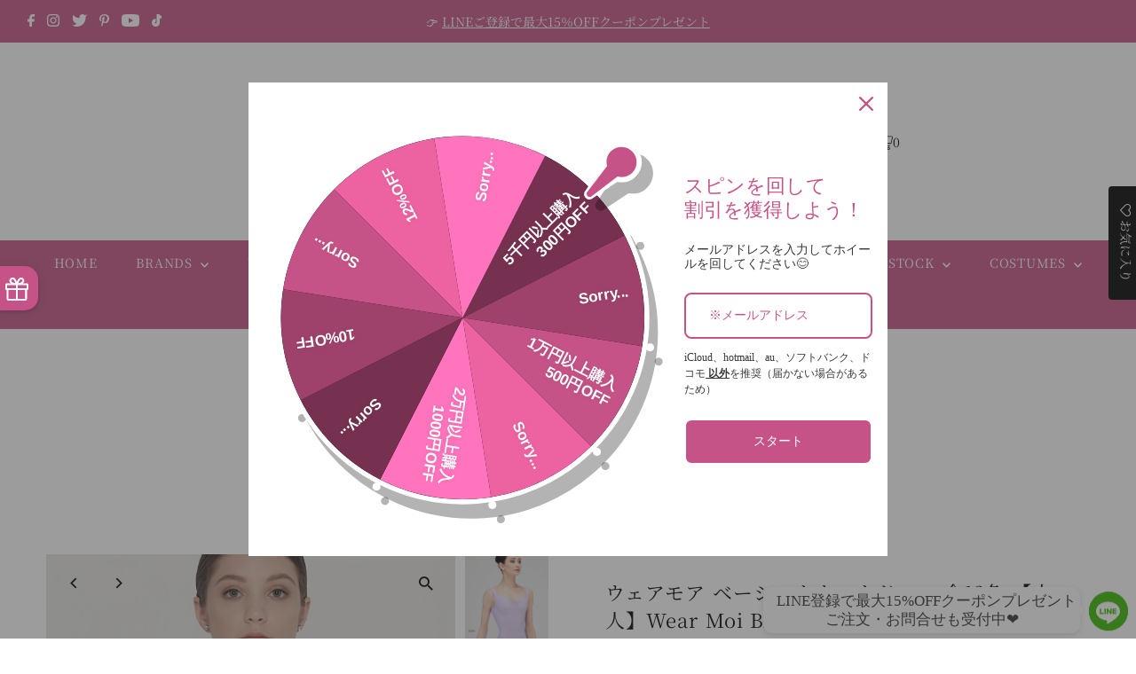

--- FILE ---
content_type: text/css
request_url: https://applauseballet.com/cdn/shop/t/35/assets/boost-sd-custom.css?v=1769263946780
body_size: -598
content:
.boost-sd__header-description img{width:auto}
/*# sourceMappingURL=/cdn/shop/t/35/assets/boost-sd-custom.css.map?v=1769263946780 */


--- FILE ---
content_type: text/javascript
request_url: https://applauseballet.com/cdn/shop/t/35/assets/boost-sd-custom.js?v=1769263946780
body_size: -61
content:
if(window.boostSDAppConfig){boostSDAppConfig.themeSettings.cart.cartStyle="none";let excludedCols=["luckyleo-dancewear-1","class-in-1","luckyleo-dancewear","gaynor-minden","gaynor-minden-pointeshoes","luckyleo-custom-leotard","class-in-custom","wear-moi-logo"],currentColHandle=boostSDAppConfig.generalSettings.collection_handle;excludedCols.includes(currentColHandle)&&(boostSDAppConfig.themeSettings.productItems.productImg.grid.bottom.elements.left=[])}window.__BoostCustomization__=(window.__BoostCustomization__??[]).concat([componentRegistry=>{componentRegistry.useModulePlugin("CartAPI",{name:"Custom onSucces add to cart",apply(builder){builder.on("methodFulfilled","addToCart",async payload=>(document.querySelector('a[href="/cart"] button').click(),payload))}})}]);
//# sourceMappingURL=/cdn/shop/t/35/assets/boost-sd-custom.js.map?v=1769263946780


--- FILE ---
content_type: text/javascript; charset=utf-8
request_url: https://applauseballet.com/products/balkala.js
body_size: 3536
content:
{"id":5596250144919,"title":"ウェアモア ベーシックタンクドレス 全12色 【大人】Wear Moi  BALKALA","handle":"balkala","description":"\u003cspan\u003eマイクロファイバーベーシックタンクドレス。フロントピンチ。U-カットバック。4ウェイストレッチチュールスカート付き。フルフロントライニング。デザインはフランスにて。30度以下の冷水洗濯推奨。\u003c\/span\u003e\u003cbr\u003e\u003cspan\u003e素材：マイクロファイバー, ストレッチチュール\u003c\/span\u003e\u003cbr\u003e\u003cbr\u003e\u003cspan\u003e関連商品→ \u003c\/span\u003e\u003cspan style=\"color: #c65387;\"\u003e\u003ca href=\"https:\/\/applauseballet.us\/collections\/wearmoi.html\" style=\"color: #c65387;\"\u003e\u003cspan color=\"#f2d0d0\"\u003e他のウェアモア商品\u003c\/span\u003e\u003c\/a\u003e\u003c\/span\u003e\u003cbr\u003e\u003cbr\u003e\u003cspan\u003eMicrofiber basic tank dress with front pinch. Full front lining, U-cut back and attached four-way stretch tulle skirt.\u003c\/span\u003e\u003cbr\u003e\u003cspan\u003eDesigned In France\u003c\/span\u003e\u003cbr\u003e\u003cspan\u003eMicrofiber - Stretch Tulle\u003c\/span\u003e\u003cbr\u003e\u003cspan\u003eMachine wash 30 degrees, do not bleach, low ironing, do not dry clean, do not tumble dry\u003c\/span\u003e","published_at":"2025-07-30T11:54:10-07:00","created_at":"2020-09-01T19:24:34-07:00","vendor":"Wear Moi（ウェアモア）","type":"レオタードドレス","tags":["Ballet","Wear Moi","WM-BASICS","WM-Standard","WM-UNIFORM","WMODDL2021","ウェアモア","バレエ","レオタードドレス","大人レオタードドレス"],"price":858000,"price_min":858000,"price_max":858000,"available":true,"price_varies":false,"compare_at_price":null,"compare_at_price_min":0,"compare_at_price_max":0,"compare_at_price_varies":false,"variants":[{"id":35929694994583,"title":"BALKALA \/ XS \/ White","option1":"BALKALA","option2":"XS","option3":"White","sku":null,"requires_shipping":true,"taxable":true,"featured_image":{"id":37336919539942,"product_id":5596250144919,"position":19,"created_at":"2022-04-05T21:56:47-07:00","updated_at":"2025-04-16T21:16:53-07:00","alt":null,"width":1336,"height":2000,"src":"https:\/\/cdn.shopify.com\/s\/files\/1\/0452\/8816\/1431\/products\/balkala_white_ladies_front.jpg?v=1744863413","variant_ids":[35929694994583,35929695355031,35929695912087,35929696469143]},"available":true,"name":"ウェアモア ベーシックタンクドレス 全12色 【大人】Wear Moi  BALKALA - BALKALA \/ XS \/ White","public_title":"BALKALA \/ XS \/ White","options":["BALKALA","XS","White"],"price":858000,"weight":0,"compare_at_price":null,"inventory_management":null,"barcode":"3662582133148","featured_media":{"alt":null,"id":29898807279846,"position":19,"preview_image":{"aspect_ratio":0.668,"height":2000,"width":1336,"src":"https:\/\/cdn.shopify.com\/s\/files\/1\/0452\/8816\/1431\/products\/balkala_white_ladies_front.jpg?v=1744863413"}},"requires_selling_plan":false,"selling_plan_allocations":[]},{"id":35929695289495,"title":"BALKALA \/ XS \/ Peach","option1":"BALKALA","option2":"XS","option3":"Peach","sku":null,"requires_shipping":true,"taxable":true,"featured_image":{"id":37296813375718,"product_id":5596250144919,"position":3,"created_at":"2022-04-03T22:17:07-07:00","updated_at":"2025-04-16T21:16:53-07:00","alt":null,"width":1336,"height":2000,"src":"https:\/\/cdn.shopify.com\/s\/files\/1\/0452\/8816\/1431\/products\/balkala_peach_ladies_front.jpg?v=1744863413","variant_ids":[35929695289495,35929695748247,35929696370839,35929696764055]},"available":true,"name":"ウェアモア ベーシックタンクドレス 全12色 【大人】Wear Moi  BALKALA - BALKALA \/ XS \/ Peach","public_title":"BALKALA \/ XS \/ Peach","options":["BALKALA","XS","Peach"],"price":858000,"weight":0,"compare_at_price":null,"inventory_management":null,"barcode":"3662582133780","featured_media":{"alt":null,"id":29858480128230,"position":3,"preview_image":{"aspect_ratio":0.668,"height":2000,"width":1336,"src":"https:\/\/cdn.shopify.com\/s\/files\/1\/0452\/8816\/1431\/products\/balkala_peach_ladies_front.jpg?v=1744863413"}},"requires_selling_plan":false,"selling_plan_allocations":[]},{"id":35929695256727,"title":"BALKALA \/ XS \/ Pink","option1":"BALKALA","option2":"XS","option3":"Pink","sku":null,"requires_shipping":true,"taxable":true,"featured_image":{"id":37296813179110,"product_id":5596250144919,"position":5,"created_at":"2022-04-03T22:17:07-07:00","updated_at":"2025-04-16T21:16:53-07:00","alt":null,"width":1336,"height":2000,"src":"https:\/\/cdn.shopify.com\/s\/files\/1\/0452\/8816\/1431\/products\/balkala_pink_ladies_front.jpg?v=1744863413","variant_ids":[35929695256727,35929695649943,35929696305303,35929696731287]},"available":true,"name":"ウェアモア ベーシックタンクドレス 全12色 【大人】Wear Moi  BALKALA - BALKALA \/ XS \/ Pink","public_title":"BALKALA \/ XS \/ Pink","options":["BALKALA","XS","Pink"],"price":858000,"weight":0,"compare_at_price":null,"inventory_management":null,"barcode":"3662582133223","featured_media":{"alt":null,"id":29858480259302,"position":5,"preview_image":{"aspect_ratio":0.668,"height":2000,"width":1336,"src":"https:\/\/cdn.shopify.com\/s\/files\/1\/0452\/8816\/1431\/products\/balkala_pink_ladies_front.jpg?v=1744863413"}},"requires_selling_plan":false,"selling_plan_allocations":[]},{"id":35929695158423,"title":"BALKALA \/ XS \/ Mint","option1":"BALKALA","option2":"XS","option3":"Mint","sku":null,"requires_shipping":true,"taxable":true,"featured_image":{"id":37296811114726,"product_id":5596250144919,"position":7,"created_at":"2022-04-03T22:16:47-07:00","updated_at":"2025-04-16T21:16:53-07:00","alt":null,"width":1336,"height":2000,"src":"https:\/\/cdn.shopify.com\/s\/files\/1\/0452\/8816\/1431\/products\/balkala_mint_ladies_front.jpg?v=1744863413","variant_ids":[35929695158423,35929695518871,35929696141463,35929696632983]},"available":true,"name":"ウェアモア ベーシックタンクドレス 全12色 【大人】Wear Moi  BALKALA - BALKALA \/ XS \/ Mint","public_title":"BALKALA \/ XS \/ Mint","options":["BALKALA","XS","Mint"],"price":858000,"weight":0,"compare_at_price":null,"inventory_management":null,"barcode":"3662582133469","featured_media":{"alt":null,"id":29858478162150,"position":7,"preview_image":{"aspect_ratio":0.668,"height":2000,"width":1336,"src":"https:\/\/cdn.shopify.com\/s\/files\/1\/0452\/8816\/1431\/products\/balkala_mint_ladies_front.jpg?v=1744863413"}},"requires_selling_plan":false,"selling_plan_allocations":[]},{"id":35929695191191,"title":"BALKALA \/ XS \/ Pacific","option1":"BALKALA","option2":"XS","option3":"Pacific","sku":null,"requires_shipping":true,"taxable":true,"featured_image":{"id":37296813474022,"product_id":5596250144919,"position":9,"created_at":"2022-04-03T22:17:07-07:00","updated_at":"2025-04-16T21:16:53-07:00","alt":null,"width":1336,"height":2000,"src":"https:\/\/cdn.shopify.com\/s\/files\/1\/0452\/8816\/1431\/products\/balkala_pacific_ladies_front.jpg?v=1744863413","variant_ids":[35929695191191,35929695551639,35929696174231,35929696665751]},"available":true,"name":"ウェアモア ベーシックタンクドレス 全12色 【大人】Wear Moi  BALKALA - BALKALA \/ XS \/ Pacific","public_title":"BALKALA \/ XS \/ Pacific","options":["BALKALA","XS","Pacific"],"price":858000,"weight":0,"compare_at_price":null,"inventory_management":null,"barcode":"3662582133384","featured_media":{"alt":null,"id":29858479997158,"position":9,"preview_image":{"aspect_ratio":0.668,"height":2000,"width":1336,"src":"https:\/\/cdn.shopify.com\/s\/files\/1\/0452\/8816\/1431\/products\/balkala_pacific_ladies_front.jpg?v=1744863413"}},"requires_selling_plan":false,"selling_plan_allocations":[]},{"id":35929695223959,"title":"BALKALA \/ XS \/ Lilac","option1":"BALKALA","option2":"XS","option3":"Lilac","sku":null,"requires_shipping":true,"taxable":true,"featured_image":{"id":18849449017495,"product_id":5596250144919,"position":1,"created_at":"2020-09-01T19:24:34-07:00","updated_at":"2025-04-16T21:16:53-07:00","alt":"ウェアモア バレカラ","width":1336,"height":2000,"src":"https:\/\/cdn.shopify.com\/s\/files\/1\/0452\/8816\/1431\/products\/balkala-11.jpg?v=1744863413","variant_ids":[35929695223959,35929695584407,35929696206999,35929696698519]},"available":true,"name":"ウェアモア ベーシックタンクドレス 全12色 【大人】Wear Moi  BALKALA - BALKALA \/ XS \/ Lilac","public_title":"BALKALA \/ XS \/ Lilac","options":["BALKALA","XS","Lilac"],"price":858000,"weight":0,"compare_at_price":null,"inventory_management":null,"barcode":"3662582133308","featured_media":{"alt":"ウェアモア バレカラ","id":11024298934423,"position":1,"preview_image":{"aspect_ratio":0.668,"height":2000,"width":1336,"src":"https:\/\/cdn.shopify.com\/s\/files\/1\/0452\/8816\/1431\/products\/balkala-11.jpg?v=1744863413"}},"requires_selling_plan":false,"selling_plan_allocations":[]},{"id":35929695322263,"title":"BALKALA \/ XS \/ Light Grey","option1":"BALKALA","option2":"XS","option3":"Light Grey","sku":null,"requires_shipping":true,"taxable":true,"featured_image":{"id":37296804266214,"product_id":5596250144919,"position":11,"created_at":"2022-04-03T22:15:23-07:00","updated_at":"2025-04-16T21:16:53-07:00","alt":null,"width":1336,"height":2000,"src":"https:\/\/cdn.shopify.com\/s\/files\/1\/0452\/8816\/1431\/products\/balkala_lightgrey_ladies_front.jpg?v=1744863413","variant_ids":[35929695322263,35929695846551,35929696436375,35929696796823]},"available":true,"name":"ウェアモア ベーシックタンクドレス 全12色 【大人】Wear Moi  BALKALA - BALKALA \/ XS \/ Light Grey","public_title":"BALKALA \/ XS \/ Light Grey","options":["BALKALA","XS","Light Grey"],"price":858000,"weight":0,"compare_at_price":null,"inventory_management":null,"barcode":"3662582133865","featured_media":{"alt":null,"id":29858471477478,"position":11,"preview_image":{"aspect_ratio":0.668,"height":2000,"width":1336,"src":"https:\/\/cdn.shopify.com\/s\/files\/1\/0452\/8816\/1431\/products\/balkala_lightgrey_ladies_front.jpg?v=1744863413"}},"requires_selling_plan":false,"selling_plan_allocations":[]},{"id":35929695125655,"title":"BALKALA \/ XS \/ Rose","option1":"BALKALA","option2":"XS","option3":"Rose","sku":null,"requires_shipping":true,"taxable":true,"featured_image":{"id":37296813211878,"product_id":5596250144919,"position":13,"created_at":"2022-04-03T22:17:07-07:00","updated_at":"2025-04-16T21:16:53-07:00","alt":null,"width":1336,"height":2000,"src":"https:\/\/cdn.shopify.com\/s\/files\/1\/0452\/8816\/1431\/products\/balkala_rose_ladies_front.jpg?v=1744863413","variant_ids":[35929695125655,35929695486103,35929696108695,35929696600215]},"available":true,"name":"ウェアモア ベーシックタンクドレス 全12色 【大人】Wear Moi  BALKALA - BALKALA \/ XS \/ Rose","public_title":"BALKALA \/ XS \/ Rose","options":["BALKALA","XS","Rose"],"price":858000,"weight":0,"compare_at_price":null,"inventory_management":null,"barcode":"3662582133629","featured_media":{"alt":null,"id":29858480423142,"position":13,"preview_image":{"aspect_ratio":0.668,"height":2000,"width":1336,"src":"https:\/\/cdn.shopify.com\/s\/files\/1\/0452\/8816\/1431\/products\/balkala_rose_ladies_front.jpg?v=1744863413"}},"requires_selling_plan":false,"selling_plan_allocations":[]},{"id":35929695092887,"title":"BALKALA \/ XS \/ Fuchsia","option1":"BALKALA","option2":"XS","option3":"Fuchsia","sku":null,"requires_shipping":true,"taxable":true,"featured_image":{"id":37296804298982,"product_id":5596250144919,"position":15,"created_at":"2022-04-03T22:15:23-07:00","updated_at":"2025-04-16T21:16:53-07:00","alt":null,"width":1336,"height":2000,"src":"https:\/\/cdn.shopify.com\/s\/files\/1\/0452\/8816\/1431\/products\/balkala_fushia_ladies_front.jpg?v=1744863413","variant_ids":[35929695092887,35929695453335,35929696075927,35929696567447]},"available":true,"name":"ウェアモア ベーシックタンクドレス 全12色 【大人】Wear Moi  BALKALA - BALKALA \/ XS \/ Fuchsia","public_title":"BALKALA \/ XS \/ Fuchsia","options":["BALKALA","XS","Fuchsia"],"price":858000,"weight":0,"compare_at_price":null,"inventory_management":null,"barcode":"3662582133704","featured_media":{"alt":null,"id":29858471346406,"position":15,"preview_image":{"aspect_ratio":0.668,"height":2000,"width":1336,"src":"https:\/\/cdn.shopify.com\/s\/files\/1\/0452\/8816\/1431\/products\/balkala_fushia_ladies_front.jpg?v=1744863413"}},"requires_selling_plan":false,"selling_plan_allocations":[]},{"id":35929695060119,"title":"BALKALA \/ XS \/ French Blue","option1":"BALKALA","option2":"XS","option3":"French Blue","sku":null,"requires_shipping":true,"taxable":true,"featured_image":{"id":37296804626662,"product_id":5596250144919,"position":17,"created_at":"2022-04-03T22:15:23-07:00","updated_at":"2025-04-16T21:16:53-07:00","alt":null,"width":1336,"height":2000,"src":"https:\/\/cdn.shopify.com\/s\/files\/1\/0452\/8816\/1431\/products\/balkala_frenchblue_ladies_front.jpg?v=1744863413","variant_ids":[35929695060119,35929695420567,35929696043159,35929696534679]},"available":true,"name":"ウェアモア ベーシックタンクドレス 全12色 【大人】Wear Moi  BALKALA - BALKALA \/ XS \/ French Blue","public_title":"BALKALA \/ XS \/ French Blue","options":["BALKALA","XS","French Blue"],"price":858000,"weight":0,"compare_at_price":null,"inventory_management":null,"barcode":"3662582133544","featured_media":{"alt":null,"id":29858471215334,"position":17,"preview_image":{"aspect_ratio":0.668,"height":2000,"width":1336,"src":"https:\/\/cdn.shopify.com\/s\/files\/1\/0452\/8816\/1431\/products\/balkala_frenchblue_ladies_front.jpg?v=1744863413"}},"requires_selling_plan":false,"selling_plan_allocations":[]},{"id":35929695027351,"title":"BALKALA \/ XS \/ Black","option1":"BALKALA","option2":"XS","option3":"Black","sku":null,"requires_shipping":true,"taxable":true,"featured_image":{"id":37296804757734,"product_id":5596250144919,"position":22,"created_at":"2022-04-03T22:15:23-07:00","updated_at":"2025-04-16T21:16:53-07:00","alt":null,"width":1336,"height":2000,"src":"https:\/\/cdn.shopify.com\/s\/files\/1\/0452\/8816\/1431\/products\/balkala_black_ladies_front.jpg?v=1744863413","variant_ids":[35929695027351,35929695387799,35929696010391,35929696501911]},"available":true,"name":"ウェアモア ベーシックタンクドレス 全12色 【大人】Wear Moi  BALKALA - BALKALA \/ XS \/ Black","public_title":"BALKALA \/ XS \/ Black","options":["BALKALA","XS","Black"],"price":858000,"weight":0,"compare_at_price":null,"inventory_management":null,"barcode":"3662582133063","featured_media":{"alt":null,"id":29858471084262,"position":22,"preview_image":{"aspect_ratio":0.668,"height":2000,"width":1336,"src":"https:\/\/cdn.shopify.com\/s\/files\/1\/0452\/8816\/1431\/products\/balkala_black_ladies_front.jpg?v=1744863413"}},"requires_selling_plan":false,"selling_plan_allocations":[]},{"id":44874255958246,"title":"BALKALA \/ XS \/ Azur Blue","option1":"BALKALA","option2":"XS","option3":"Azur Blue","sku":"","requires_shipping":true,"taxable":true,"featured_image":{"id":41147597947110,"product_id":5596250144919,"position":24,"created_at":"2024-05-07T13:40:46-07:00","updated_at":"2024-05-07T13:41:02-07:00","alt":null,"width":1336,"height":2000,"src":"https:\/\/cdn.shopify.com\/s\/files\/1\/0452\/8816\/1431\/files\/balkala_aba0050c-1ed4-4f9d-9e0c-656174826089.jpg?v=1715114462","variant_ids":[44874255958246,44874255991014,44874256023782,44874256056550]},"available":true,"name":"ウェアモア ベーシックタンクドレス 全12色 【大人】Wear Moi  BALKALA - BALKALA \/ XS \/ Azur Blue","public_title":"BALKALA \/ XS \/ Azur Blue","options":["BALKALA","XS","Azur Blue"],"price":858000,"weight":0,"compare_at_price":null,"inventory_management":null,"barcode":"","featured_media":{"alt":null,"id":33819911291110,"position":24,"preview_image":{"aspect_ratio":0.668,"height":2000,"width":1336,"src":"https:\/\/cdn.shopify.com\/s\/files\/1\/0452\/8816\/1431\/files\/balkala_aba0050c-1ed4-4f9d-9e0c-656174826089.jpg?v=1715114462"}},"requires_selling_plan":false,"selling_plan_allocations":[]},{"id":35929695355031,"title":"BALKALA \/ S \/ White","option1":"BALKALA","option2":"S","option3":"White","sku":null,"requires_shipping":true,"taxable":true,"featured_image":{"id":37336919539942,"product_id":5596250144919,"position":19,"created_at":"2022-04-05T21:56:47-07:00","updated_at":"2025-04-16T21:16:53-07:00","alt":null,"width":1336,"height":2000,"src":"https:\/\/cdn.shopify.com\/s\/files\/1\/0452\/8816\/1431\/products\/balkala_white_ladies_front.jpg?v=1744863413","variant_ids":[35929694994583,35929695355031,35929695912087,35929696469143]},"available":true,"name":"ウェアモア ベーシックタンクドレス 全12色 【大人】Wear Moi  BALKALA - BALKALA \/ S \/ White","public_title":"BALKALA \/ S \/ White","options":["BALKALA","S","White"],"price":858000,"weight":0,"compare_at_price":null,"inventory_management":null,"barcode":"3662582133155","featured_media":{"alt":null,"id":29898807279846,"position":19,"preview_image":{"aspect_ratio":0.668,"height":2000,"width":1336,"src":"https:\/\/cdn.shopify.com\/s\/files\/1\/0452\/8816\/1431\/products\/balkala_white_ladies_front.jpg?v=1744863413"}},"requires_selling_plan":false,"selling_plan_allocations":[]},{"id":35929695748247,"title":"BALKALA \/ S \/ Peach","option1":"BALKALA","option2":"S","option3":"Peach","sku":null,"requires_shipping":true,"taxable":true,"featured_image":{"id":37296813375718,"product_id":5596250144919,"position":3,"created_at":"2022-04-03T22:17:07-07:00","updated_at":"2025-04-16T21:16:53-07:00","alt":null,"width":1336,"height":2000,"src":"https:\/\/cdn.shopify.com\/s\/files\/1\/0452\/8816\/1431\/products\/balkala_peach_ladies_front.jpg?v=1744863413","variant_ids":[35929695289495,35929695748247,35929696370839,35929696764055]},"available":true,"name":"ウェアモア ベーシックタンクドレス 全12色 【大人】Wear Moi  BALKALA - BALKALA \/ S \/ Peach","public_title":"BALKALA \/ S \/ Peach","options":["BALKALA","S","Peach"],"price":858000,"weight":0,"compare_at_price":null,"inventory_management":null,"barcode":"3662582133797","featured_media":{"alt":null,"id":29858480128230,"position":3,"preview_image":{"aspect_ratio":0.668,"height":2000,"width":1336,"src":"https:\/\/cdn.shopify.com\/s\/files\/1\/0452\/8816\/1431\/products\/balkala_peach_ladies_front.jpg?v=1744863413"}},"requires_selling_plan":false,"selling_plan_allocations":[]},{"id":35929695649943,"title":"BALKALA \/ S \/ Pink","option1":"BALKALA","option2":"S","option3":"Pink","sku":null,"requires_shipping":true,"taxable":true,"featured_image":{"id":37296813179110,"product_id":5596250144919,"position":5,"created_at":"2022-04-03T22:17:07-07:00","updated_at":"2025-04-16T21:16:53-07:00","alt":null,"width":1336,"height":2000,"src":"https:\/\/cdn.shopify.com\/s\/files\/1\/0452\/8816\/1431\/products\/balkala_pink_ladies_front.jpg?v=1744863413","variant_ids":[35929695256727,35929695649943,35929696305303,35929696731287]},"available":true,"name":"ウェアモア ベーシックタンクドレス 全12色 【大人】Wear Moi  BALKALA - BALKALA \/ S \/ Pink","public_title":"BALKALA \/ S \/ Pink","options":["BALKALA","S","Pink"],"price":858000,"weight":0,"compare_at_price":null,"inventory_management":null,"barcode":"3662582133230","featured_media":{"alt":null,"id":29858480259302,"position":5,"preview_image":{"aspect_ratio":0.668,"height":2000,"width":1336,"src":"https:\/\/cdn.shopify.com\/s\/files\/1\/0452\/8816\/1431\/products\/balkala_pink_ladies_front.jpg?v=1744863413"}},"requires_selling_plan":false,"selling_plan_allocations":[]},{"id":35929695518871,"title":"BALKALA \/ S \/ Mint","option1":"BALKALA","option2":"S","option3":"Mint","sku":null,"requires_shipping":true,"taxable":true,"featured_image":{"id":37296811114726,"product_id":5596250144919,"position":7,"created_at":"2022-04-03T22:16:47-07:00","updated_at":"2025-04-16T21:16:53-07:00","alt":null,"width":1336,"height":2000,"src":"https:\/\/cdn.shopify.com\/s\/files\/1\/0452\/8816\/1431\/products\/balkala_mint_ladies_front.jpg?v=1744863413","variant_ids":[35929695158423,35929695518871,35929696141463,35929696632983]},"available":true,"name":"ウェアモア ベーシックタンクドレス 全12色 【大人】Wear Moi  BALKALA - BALKALA \/ S \/ Mint","public_title":"BALKALA \/ S \/ Mint","options":["BALKALA","S","Mint"],"price":858000,"weight":0,"compare_at_price":null,"inventory_management":null,"barcode":"3662582133476","featured_media":{"alt":null,"id":29858478162150,"position":7,"preview_image":{"aspect_ratio":0.668,"height":2000,"width":1336,"src":"https:\/\/cdn.shopify.com\/s\/files\/1\/0452\/8816\/1431\/products\/balkala_mint_ladies_front.jpg?v=1744863413"}},"requires_selling_plan":false,"selling_plan_allocations":[]},{"id":35929695551639,"title":"BALKALA \/ S \/ Pacific","option1":"BALKALA","option2":"S","option3":"Pacific","sku":null,"requires_shipping":true,"taxable":true,"featured_image":{"id":37296813474022,"product_id":5596250144919,"position":9,"created_at":"2022-04-03T22:17:07-07:00","updated_at":"2025-04-16T21:16:53-07:00","alt":null,"width":1336,"height":2000,"src":"https:\/\/cdn.shopify.com\/s\/files\/1\/0452\/8816\/1431\/products\/balkala_pacific_ladies_front.jpg?v=1744863413","variant_ids":[35929695191191,35929695551639,35929696174231,35929696665751]},"available":true,"name":"ウェアモア ベーシックタンクドレス 全12色 【大人】Wear Moi  BALKALA - BALKALA \/ S \/ Pacific","public_title":"BALKALA \/ S \/ Pacific","options":["BALKALA","S","Pacific"],"price":858000,"weight":0,"compare_at_price":null,"inventory_management":null,"barcode":"3662582133391","featured_media":{"alt":null,"id":29858479997158,"position":9,"preview_image":{"aspect_ratio":0.668,"height":2000,"width":1336,"src":"https:\/\/cdn.shopify.com\/s\/files\/1\/0452\/8816\/1431\/products\/balkala_pacific_ladies_front.jpg?v=1744863413"}},"requires_selling_plan":false,"selling_plan_allocations":[]},{"id":35929695584407,"title":"BALKALA \/ S \/ Lilac","option1":"BALKALA","option2":"S","option3":"Lilac","sku":null,"requires_shipping":true,"taxable":true,"featured_image":{"id":18849449017495,"product_id":5596250144919,"position":1,"created_at":"2020-09-01T19:24:34-07:00","updated_at":"2025-04-16T21:16:53-07:00","alt":"ウェアモア バレカラ","width":1336,"height":2000,"src":"https:\/\/cdn.shopify.com\/s\/files\/1\/0452\/8816\/1431\/products\/balkala-11.jpg?v=1744863413","variant_ids":[35929695223959,35929695584407,35929696206999,35929696698519]},"available":true,"name":"ウェアモア ベーシックタンクドレス 全12色 【大人】Wear Moi  BALKALA - BALKALA \/ S \/ Lilac","public_title":"BALKALA \/ S \/ Lilac","options":["BALKALA","S","Lilac"],"price":858000,"weight":0,"compare_at_price":null,"inventory_management":null,"barcode":"3662582133315","featured_media":{"alt":"ウェアモア バレカラ","id":11024298934423,"position":1,"preview_image":{"aspect_ratio":0.668,"height":2000,"width":1336,"src":"https:\/\/cdn.shopify.com\/s\/files\/1\/0452\/8816\/1431\/products\/balkala-11.jpg?v=1744863413"}},"requires_selling_plan":false,"selling_plan_allocations":[]},{"id":35929695846551,"title":"BALKALA \/ S \/ Light Grey","option1":"BALKALA","option2":"S","option3":"Light Grey","sku":null,"requires_shipping":true,"taxable":true,"featured_image":{"id":37296804266214,"product_id":5596250144919,"position":11,"created_at":"2022-04-03T22:15:23-07:00","updated_at":"2025-04-16T21:16:53-07:00","alt":null,"width":1336,"height":2000,"src":"https:\/\/cdn.shopify.com\/s\/files\/1\/0452\/8816\/1431\/products\/balkala_lightgrey_ladies_front.jpg?v=1744863413","variant_ids":[35929695322263,35929695846551,35929696436375,35929696796823]},"available":true,"name":"ウェアモア ベーシックタンクドレス 全12色 【大人】Wear Moi  BALKALA - BALKALA \/ S \/ Light Grey","public_title":"BALKALA \/ S \/ Light Grey","options":["BALKALA","S","Light Grey"],"price":858000,"weight":0,"compare_at_price":null,"inventory_management":null,"barcode":"3662582133872","featured_media":{"alt":null,"id":29858471477478,"position":11,"preview_image":{"aspect_ratio":0.668,"height":2000,"width":1336,"src":"https:\/\/cdn.shopify.com\/s\/files\/1\/0452\/8816\/1431\/products\/balkala_lightgrey_ladies_front.jpg?v=1744863413"}},"requires_selling_plan":false,"selling_plan_allocations":[]},{"id":35929695486103,"title":"BALKALA \/ S \/ Rose","option1":"BALKALA","option2":"S","option3":"Rose","sku":null,"requires_shipping":true,"taxable":true,"featured_image":{"id":37296813211878,"product_id":5596250144919,"position":13,"created_at":"2022-04-03T22:17:07-07:00","updated_at":"2025-04-16T21:16:53-07:00","alt":null,"width":1336,"height":2000,"src":"https:\/\/cdn.shopify.com\/s\/files\/1\/0452\/8816\/1431\/products\/balkala_rose_ladies_front.jpg?v=1744863413","variant_ids":[35929695125655,35929695486103,35929696108695,35929696600215]},"available":true,"name":"ウェアモア ベーシックタンクドレス 全12色 【大人】Wear Moi  BALKALA - BALKALA \/ S \/ Rose","public_title":"BALKALA \/ S \/ Rose","options":["BALKALA","S","Rose"],"price":858000,"weight":0,"compare_at_price":null,"inventory_management":null,"barcode":"3662582133636","featured_media":{"alt":null,"id":29858480423142,"position":13,"preview_image":{"aspect_ratio":0.668,"height":2000,"width":1336,"src":"https:\/\/cdn.shopify.com\/s\/files\/1\/0452\/8816\/1431\/products\/balkala_rose_ladies_front.jpg?v=1744863413"}},"requires_selling_plan":false,"selling_plan_allocations":[]},{"id":35929695453335,"title":"BALKALA \/ S \/ Fuchsia","option1":"BALKALA","option2":"S","option3":"Fuchsia","sku":null,"requires_shipping":true,"taxable":true,"featured_image":{"id":37296804298982,"product_id":5596250144919,"position":15,"created_at":"2022-04-03T22:15:23-07:00","updated_at":"2025-04-16T21:16:53-07:00","alt":null,"width":1336,"height":2000,"src":"https:\/\/cdn.shopify.com\/s\/files\/1\/0452\/8816\/1431\/products\/balkala_fushia_ladies_front.jpg?v=1744863413","variant_ids":[35929695092887,35929695453335,35929696075927,35929696567447]},"available":true,"name":"ウェアモア ベーシックタンクドレス 全12色 【大人】Wear Moi  BALKALA - BALKALA \/ S \/ Fuchsia","public_title":"BALKALA \/ S \/ Fuchsia","options":["BALKALA","S","Fuchsia"],"price":858000,"weight":0,"compare_at_price":null,"inventory_management":null,"barcode":"3662582133711","featured_media":{"alt":null,"id":29858471346406,"position":15,"preview_image":{"aspect_ratio":0.668,"height":2000,"width":1336,"src":"https:\/\/cdn.shopify.com\/s\/files\/1\/0452\/8816\/1431\/products\/balkala_fushia_ladies_front.jpg?v=1744863413"}},"requires_selling_plan":false,"selling_plan_allocations":[]},{"id":35929695420567,"title":"BALKALA \/ S \/ French Blue","option1":"BALKALA","option2":"S","option3":"French Blue","sku":null,"requires_shipping":true,"taxable":true,"featured_image":{"id":37296804626662,"product_id":5596250144919,"position":17,"created_at":"2022-04-03T22:15:23-07:00","updated_at":"2025-04-16T21:16:53-07:00","alt":null,"width":1336,"height":2000,"src":"https:\/\/cdn.shopify.com\/s\/files\/1\/0452\/8816\/1431\/products\/balkala_frenchblue_ladies_front.jpg?v=1744863413","variant_ids":[35929695060119,35929695420567,35929696043159,35929696534679]},"available":true,"name":"ウェアモア ベーシックタンクドレス 全12色 【大人】Wear Moi  BALKALA - BALKALA \/ S \/ French Blue","public_title":"BALKALA \/ S \/ French Blue","options":["BALKALA","S","French Blue"],"price":858000,"weight":0,"compare_at_price":null,"inventory_management":null,"barcode":"3662582133551","featured_media":{"alt":null,"id":29858471215334,"position":17,"preview_image":{"aspect_ratio":0.668,"height":2000,"width":1336,"src":"https:\/\/cdn.shopify.com\/s\/files\/1\/0452\/8816\/1431\/products\/balkala_frenchblue_ladies_front.jpg?v=1744863413"}},"requires_selling_plan":false,"selling_plan_allocations":[]},{"id":35929695387799,"title":"BALKALA \/ S \/ Black","option1":"BALKALA","option2":"S","option3":"Black","sku":null,"requires_shipping":true,"taxable":true,"featured_image":{"id":37296804757734,"product_id":5596250144919,"position":22,"created_at":"2022-04-03T22:15:23-07:00","updated_at":"2025-04-16T21:16:53-07:00","alt":null,"width":1336,"height":2000,"src":"https:\/\/cdn.shopify.com\/s\/files\/1\/0452\/8816\/1431\/products\/balkala_black_ladies_front.jpg?v=1744863413","variant_ids":[35929695027351,35929695387799,35929696010391,35929696501911]},"available":true,"name":"ウェアモア ベーシックタンクドレス 全12色 【大人】Wear Moi  BALKALA - BALKALA \/ S \/ Black","public_title":"BALKALA \/ S \/ Black","options":["BALKALA","S","Black"],"price":858000,"weight":0,"compare_at_price":null,"inventory_management":null,"barcode":"3662582133070","featured_media":{"alt":null,"id":29858471084262,"position":22,"preview_image":{"aspect_ratio":0.668,"height":2000,"width":1336,"src":"https:\/\/cdn.shopify.com\/s\/files\/1\/0452\/8816\/1431\/products\/balkala_black_ladies_front.jpg?v=1744863413"}},"requires_selling_plan":false,"selling_plan_allocations":[]},{"id":44874255991014,"title":"BALKALA \/ S \/ Azur Blue","option1":"BALKALA","option2":"S","option3":"Azur Blue","sku":"","requires_shipping":true,"taxable":true,"featured_image":{"id":41147597947110,"product_id":5596250144919,"position":24,"created_at":"2024-05-07T13:40:46-07:00","updated_at":"2024-05-07T13:41:02-07:00","alt":null,"width":1336,"height":2000,"src":"https:\/\/cdn.shopify.com\/s\/files\/1\/0452\/8816\/1431\/files\/balkala_aba0050c-1ed4-4f9d-9e0c-656174826089.jpg?v=1715114462","variant_ids":[44874255958246,44874255991014,44874256023782,44874256056550]},"available":true,"name":"ウェアモア ベーシックタンクドレス 全12色 【大人】Wear Moi  BALKALA - BALKALA \/ S \/ Azur Blue","public_title":"BALKALA \/ S \/ Azur Blue","options":["BALKALA","S","Azur Blue"],"price":858000,"weight":0,"compare_at_price":null,"inventory_management":null,"barcode":"","featured_media":{"alt":null,"id":33819911291110,"position":24,"preview_image":{"aspect_ratio":0.668,"height":2000,"width":1336,"src":"https:\/\/cdn.shopify.com\/s\/files\/1\/0452\/8816\/1431\/files\/balkala_aba0050c-1ed4-4f9d-9e0c-656174826089.jpg?v=1715114462"}},"requires_selling_plan":false,"selling_plan_allocations":[]},{"id":35929695912087,"title":"BALKALA \/ M \/ White","option1":"BALKALA","option2":"M","option3":"White","sku":null,"requires_shipping":true,"taxable":true,"featured_image":{"id":37336919539942,"product_id":5596250144919,"position":19,"created_at":"2022-04-05T21:56:47-07:00","updated_at":"2025-04-16T21:16:53-07:00","alt":null,"width":1336,"height":2000,"src":"https:\/\/cdn.shopify.com\/s\/files\/1\/0452\/8816\/1431\/products\/balkala_white_ladies_front.jpg?v=1744863413","variant_ids":[35929694994583,35929695355031,35929695912087,35929696469143]},"available":true,"name":"ウェアモア ベーシックタンクドレス 全12色 【大人】Wear Moi  BALKALA - BALKALA \/ M \/ White","public_title":"BALKALA \/ M \/ White","options":["BALKALA","M","White"],"price":858000,"weight":0,"compare_at_price":null,"inventory_management":null,"barcode":"3662582133162","featured_media":{"alt":null,"id":29898807279846,"position":19,"preview_image":{"aspect_ratio":0.668,"height":2000,"width":1336,"src":"https:\/\/cdn.shopify.com\/s\/files\/1\/0452\/8816\/1431\/products\/balkala_white_ladies_front.jpg?v=1744863413"}},"requires_selling_plan":false,"selling_plan_allocations":[]},{"id":35929696370839,"title":"BALKALA \/ M \/ Peach","option1":"BALKALA","option2":"M","option3":"Peach","sku":null,"requires_shipping":true,"taxable":true,"featured_image":{"id":37296813375718,"product_id":5596250144919,"position":3,"created_at":"2022-04-03T22:17:07-07:00","updated_at":"2025-04-16T21:16:53-07:00","alt":null,"width":1336,"height":2000,"src":"https:\/\/cdn.shopify.com\/s\/files\/1\/0452\/8816\/1431\/products\/balkala_peach_ladies_front.jpg?v=1744863413","variant_ids":[35929695289495,35929695748247,35929696370839,35929696764055]},"available":true,"name":"ウェアモア ベーシックタンクドレス 全12色 【大人】Wear Moi  BALKALA - BALKALA \/ M \/ Peach","public_title":"BALKALA \/ M \/ Peach","options":["BALKALA","M","Peach"],"price":858000,"weight":0,"compare_at_price":null,"inventory_management":null,"barcode":"3662582133803","featured_media":{"alt":null,"id":29858480128230,"position":3,"preview_image":{"aspect_ratio":0.668,"height":2000,"width":1336,"src":"https:\/\/cdn.shopify.com\/s\/files\/1\/0452\/8816\/1431\/products\/balkala_peach_ladies_front.jpg?v=1744863413"}},"requires_selling_plan":false,"selling_plan_allocations":[]},{"id":35929696305303,"title":"BALKALA \/ M \/ Pink","option1":"BALKALA","option2":"M","option3":"Pink","sku":null,"requires_shipping":true,"taxable":true,"featured_image":{"id":37296813179110,"product_id":5596250144919,"position":5,"created_at":"2022-04-03T22:17:07-07:00","updated_at":"2025-04-16T21:16:53-07:00","alt":null,"width":1336,"height":2000,"src":"https:\/\/cdn.shopify.com\/s\/files\/1\/0452\/8816\/1431\/products\/balkala_pink_ladies_front.jpg?v=1744863413","variant_ids":[35929695256727,35929695649943,35929696305303,35929696731287]},"available":true,"name":"ウェアモア ベーシックタンクドレス 全12色 【大人】Wear Moi  BALKALA - BALKALA \/ M \/ Pink","public_title":"BALKALA \/ M \/ Pink","options":["BALKALA","M","Pink"],"price":858000,"weight":0,"compare_at_price":null,"inventory_management":null,"barcode":"3662582133247","featured_media":{"alt":null,"id":29858480259302,"position":5,"preview_image":{"aspect_ratio":0.668,"height":2000,"width":1336,"src":"https:\/\/cdn.shopify.com\/s\/files\/1\/0452\/8816\/1431\/products\/balkala_pink_ladies_front.jpg?v=1744863413"}},"requires_selling_plan":false,"selling_plan_allocations":[]},{"id":35929696141463,"title":"BALKALA \/ M \/ Mint","option1":"BALKALA","option2":"M","option3":"Mint","sku":null,"requires_shipping":true,"taxable":true,"featured_image":{"id":37296811114726,"product_id":5596250144919,"position":7,"created_at":"2022-04-03T22:16:47-07:00","updated_at":"2025-04-16T21:16:53-07:00","alt":null,"width":1336,"height":2000,"src":"https:\/\/cdn.shopify.com\/s\/files\/1\/0452\/8816\/1431\/products\/balkala_mint_ladies_front.jpg?v=1744863413","variant_ids":[35929695158423,35929695518871,35929696141463,35929696632983]},"available":true,"name":"ウェアモア ベーシックタンクドレス 全12色 【大人】Wear Moi  BALKALA - BALKALA \/ M \/ Mint","public_title":"BALKALA \/ M \/ Mint","options":["BALKALA","M","Mint"],"price":858000,"weight":0,"compare_at_price":null,"inventory_management":null,"barcode":"3662582133483","featured_media":{"alt":null,"id":29858478162150,"position":7,"preview_image":{"aspect_ratio":0.668,"height":2000,"width":1336,"src":"https:\/\/cdn.shopify.com\/s\/files\/1\/0452\/8816\/1431\/products\/balkala_mint_ladies_front.jpg?v=1744863413"}},"requires_selling_plan":false,"selling_plan_allocations":[]},{"id":35929696174231,"title":"BALKALA \/ M \/ Pacific","option1":"BALKALA","option2":"M","option3":"Pacific","sku":null,"requires_shipping":true,"taxable":true,"featured_image":{"id":37296813474022,"product_id":5596250144919,"position":9,"created_at":"2022-04-03T22:17:07-07:00","updated_at":"2025-04-16T21:16:53-07:00","alt":null,"width":1336,"height":2000,"src":"https:\/\/cdn.shopify.com\/s\/files\/1\/0452\/8816\/1431\/products\/balkala_pacific_ladies_front.jpg?v=1744863413","variant_ids":[35929695191191,35929695551639,35929696174231,35929696665751]},"available":true,"name":"ウェアモア ベーシックタンクドレス 全12色 【大人】Wear Moi  BALKALA - BALKALA \/ M \/ Pacific","public_title":"BALKALA \/ M \/ Pacific","options":["BALKALA","M","Pacific"],"price":858000,"weight":0,"compare_at_price":null,"inventory_management":null,"barcode":"3662582133407","featured_media":{"alt":null,"id":29858479997158,"position":9,"preview_image":{"aspect_ratio":0.668,"height":2000,"width":1336,"src":"https:\/\/cdn.shopify.com\/s\/files\/1\/0452\/8816\/1431\/products\/balkala_pacific_ladies_front.jpg?v=1744863413"}},"requires_selling_plan":false,"selling_plan_allocations":[]},{"id":35929696206999,"title":"BALKALA \/ M \/ Lilac","option1":"BALKALA","option2":"M","option3":"Lilac","sku":null,"requires_shipping":true,"taxable":true,"featured_image":{"id":18849449017495,"product_id":5596250144919,"position":1,"created_at":"2020-09-01T19:24:34-07:00","updated_at":"2025-04-16T21:16:53-07:00","alt":"ウェアモア バレカラ","width":1336,"height":2000,"src":"https:\/\/cdn.shopify.com\/s\/files\/1\/0452\/8816\/1431\/products\/balkala-11.jpg?v=1744863413","variant_ids":[35929695223959,35929695584407,35929696206999,35929696698519]},"available":true,"name":"ウェアモア ベーシックタンクドレス 全12色 【大人】Wear Moi  BALKALA - BALKALA \/ M \/ Lilac","public_title":"BALKALA \/ M \/ Lilac","options":["BALKALA","M","Lilac"],"price":858000,"weight":0,"compare_at_price":null,"inventory_management":null,"barcode":"3662582133322","featured_media":{"alt":"ウェアモア バレカラ","id":11024298934423,"position":1,"preview_image":{"aspect_ratio":0.668,"height":2000,"width":1336,"src":"https:\/\/cdn.shopify.com\/s\/files\/1\/0452\/8816\/1431\/products\/balkala-11.jpg?v=1744863413"}},"requires_selling_plan":false,"selling_plan_allocations":[]},{"id":35929696436375,"title":"BALKALA \/ M \/ Light Grey","option1":"BALKALA","option2":"M","option3":"Light Grey","sku":null,"requires_shipping":true,"taxable":true,"featured_image":{"id":37296804266214,"product_id":5596250144919,"position":11,"created_at":"2022-04-03T22:15:23-07:00","updated_at":"2025-04-16T21:16:53-07:00","alt":null,"width":1336,"height":2000,"src":"https:\/\/cdn.shopify.com\/s\/files\/1\/0452\/8816\/1431\/products\/balkala_lightgrey_ladies_front.jpg?v=1744863413","variant_ids":[35929695322263,35929695846551,35929696436375,35929696796823]},"available":true,"name":"ウェアモア ベーシックタンクドレス 全12色 【大人】Wear Moi  BALKALA - BALKALA \/ M \/ Light Grey","public_title":"BALKALA \/ M \/ Light Grey","options":["BALKALA","M","Light Grey"],"price":858000,"weight":0,"compare_at_price":null,"inventory_management":null,"barcode":"3662582133889","featured_media":{"alt":null,"id":29858471477478,"position":11,"preview_image":{"aspect_ratio":0.668,"height":2000,"width":1336,"src":"https:\/\/cdn.shopify.com\/s\/files\/1\/0452\/8816\/1431\/products\/balkala_lightgrey_ladies_front.jpg?v=1744863413"}},"requires_selling_plan":false,"selling_plan_allocations":[]},{"id":35929696108695,"title":"BALKALA \/ M \/ Rose","option1":"BALKALA","option2":"M","option3":"Rose","sku":null,"requires_shipping":true,"taxable":true,"featured_image":{"id":37296813211878,"product_id":5596250144919,"position":13,"created_at":"2022-04-03T22:17:07-07:00","updated_at":"2025-04-16T21:16:53-07:00","alt":null,"width":1336,"height":2000,"src":"https:\/\/cdn.shopify.com\/s\/files\/1\/0452\/8816\/1431\/products\/balkala_rose_ladies_front.jpg?v=1744863413","variant_ids":[35929695125655,35929695486103,35929696108695,35929696600215]},"available":true,"name":"ウェアモア ベーシックタンクドレス 全12色 【大人】Wear Moi  BALKALA - BALKALA \/ M \/ Rose","public_title":"BALKALA \/ M \/ Rose","options":["BALKALA","M","Rose"],"price":858000,"weight":0,"compare_at_price":null,"inventory_management":null,"barcode":"3662582133643","featured_media":{"alt":null,"id":29858480423142,"position":13,"preview_image":{"aspect_ratio":0.668,"height":2000,"width":1336,"src":"https:\/\/cdn.shopify.com\/s\/files\/1\/0452\/8816\/1431\/products\/balkala_rose_ladies_front.jpg?v=1744863413"}},"requires_selling_plan":false,"selling_plan_allocations":[]},{"id":35929696075927,"title":"BALKALA \/ M \/ Fuchsia","option1":"BALKALA","option2":"M","option3":"Fuchsia","sku":null,"requires_shipping":true,"taxable":true,"featured_image":{"id":37296804298982,"product_id":5596250144919,"position":15,"created_at":"2022-04-03T22:15:23-07:00","updated_at":"2025-04-16T21:16:53-07:00","alt":null,"width":1336,"height":2000,"src":"https:\/\/cdn.shopify.com\/s\/files\/1\/0452\/8816\/1431\/products\/balkala_fushia_ladies_front.jpg?v=1744863413","variant_ids":[35929695092887,35929695453335,35929696075927,35929696567447]},"available":true,"name":"ウェアモア ベーシックタンクドレス 全12色 【大人】Wear Moi  BALKALA - BALKALA \/ M \/ Fuchsia","public_title":"BALKALA \/ M \/ Fuchsia","options":["BALKALA","M","Fuchsia"],"price":858000,"weight":0,"compare_at_price":null,"inventory_management":null,"barcode":"3662582133728","featured_media":{"alt":null,"id":29858471346406,"position":15,"preview_image":{"aspect_ratio":0.668,"height":2000,"width":1336,"src":"https:\/\/cdn.shopify.com\/s\/files\/1\/0452\/8816\/1431\/products\/balkala_fushia_ladies_front.jpg?v=1744863413"}},"requires_selling_plan":false,"selling_plan_allocations":[]},{"id":35929696043159,"title":"BALKALA \/ M \/ French Blue","option1":"BALKALA","option2":"M","option3":"French Blue","sku":null,"requires_shipping":true,"taxable":true,"featured_image":{"id":37296804626662,"product_id":5596250144919,"position":17,"created_at":"2022-04-03T22:15:23-07:00","updated_at":"2025-04-16T21:16:53-07:00","alt":null,"width":1336,"height":2000,"src":"https:\/\/cdn.shopify.com\/s\/files\/1\/0452\/8816\/1431\/products\/balkala_frenchblue_ladies_front.jpg?v=1744863413","variant_ids":[35929695060119,35929695420567,35929696043159,35929696534679]},"available":true,"name":"ウェアモア ベーシックタンクドレス 全12色 【大人】Wear Moi  BALKALA - BALKALA \/ M \/ French Blue","public_title":"BALKALA \/ M \/ French Blue","options":["BALKALA","M","French Blue"],"price":858000,"weight":0,"compare_at_price":null,"inventory_management":null,"barcode":"3662582133568","featured_media":{"alt":null,"id":29858471215334,"position":17,"preview_image":{"aspect_ratio":0.668,"height":2000,"width":1336,"src":"https:\/\/cdn.shopify.com\/s\/files\/1\/0452\/8816\/1431\/products\/balkala_frenchblue_ladies_front.jpg?v=1744863413"}},"requires_selling_plan":false,"selling_plan_allocations":[]},{"id":35929696010391,"title":"BALKALA \/ M \/ Black","option1":"BALKALA","option2":"M","option3":"Black","sku":null,"requires_shipping":true,"taxable":true,"featured_image":{"id":37296804757734,"product_id":5596250144919,"position":22,"created_at":"2022-04-03T22:15:23-07:00","updated_at":"2025-04-16T21:16:53-07:00","alt":null,"width":1336,"height":2000,"src":"https:\/\/cdn.shopify.com\/s\/files\/1\/0452\/8816\/1431\/products\/balkala_black_ladies_front.jpg?v=1744863413","variant_ids":[35929695027351,35929695387799,35929696010391,35929696501911]},"available":true,"name":"ウェアモア ベーシックタンクドレス 全12色 【大人】Wear Moi  BALKALA - BALKALA \/ M \/ Black","public_title":"BALKALA \/ M \/ Black","options":["BALKALA","M","Black"],"price":858000,"weight":0,"compare_at_price":null,"inventory_management":null,"barcode":"3662582133087","featured_media":{"alt":null,"id":29858471084262,"position":22,"preview_image":{"aspect_ratio":0.668,"height":2000,"width":1336,"src":"https:\/\/cdn.shopify.com\/s\/files\/1\/0452\/8816\/1431\/products\/balkala_black_ladies_front.jpg?v=1744863413"}},"requires_selling_plan":false,"selling_plan_allocations":[]},{"id":44874256023782,"title":"BALKALA \/ M \/ Azur Blue","option1":"BALKALA","option2":"M","option3":"Azur Blue","sku":"","requires_shipping":true,"taxable":true,"featured_image":{"id":41147597947110,"product_id":5596250144919,"position":24,"created_at":"2024-05-07T13:40:46-07:00","updated_at":"2024-05-07T13:41:02-07:00","alt":null,"width":1336,"height":2000,"src":"https:\/\/cdn.shopify.com\/s\/files\/1\/0452\/8816\/1431\/files\/balkala_aba0050c-1ed4-4f9d-9e0c-656174826089.jpg?v=1715114462","variant_ids":[44874255958246,44874255991014,44874256023782,44874256056550]},"available":true,"name":"ウェアモア ベーシックタンクドレス 全12色 【大人】Wear Moi  BALKALA - BALKALA \/ M \/ Azur Blue","public_title":"BALKALA \/ M \/ Azur Blue","options":["BALKALA","M","Azur Blue"],"price":858000,"weight":0,"compare_at_price":null,"inventory_management":null,"barcode":"","featured_media":{"alt":null,"id":33819911291110,"position":24,"preview_image":{"aspect_ratio":0.668,"height":2000,"width":1336,"src":"https:\/\/cdn.shopify.com\/s\/files\/1\/0452\/8816\/1431\/files\/balkala_aba0050c-1ed4-4f9d-9e0c-656174826089.jpg?v=1715114462"}},"requires_selling_plan":false,"selling_plan_allocations":[]},{"id":35929696469143,"title":"BALKALA \/ L \/ White","option1":"BALKALA","option2":"L","option3":"White","sku":null,"requires_shipping":true,"taxable":true,"featured_image":{"id":37336919539942,"product_id":5596250144919,"position":19,"created_at":"2022-04-05T21:56:47-07:00","updated_at":"2025-04-16T21:16:53-07:00","alt":null,"width":1336,"height":2000,"src":"https:\/\/cdn.shopify.com\/s\/files\/1\/0452\/8816\/1431\/products\/balkala_white_ladies_front.jpg?v=1744863413","variant_ids":[35929694994583,35929695355031,35929695912087,35929696469143]},"available":true,"name":"ウェアモア ベーシックタンクドレス 全12色 【大人】Wear Moi  BALKALA - BALKALA \/ L \/ White","public_title":"BALKALA \/ L \/ White","options":["BALKALA","L","White"],"price":858000,"weight":0,"compare_at_price":null,"inventory_management":null,"barcode":"3662582133179","featured_media":{"alt":null,"id":29898807279846,"position":19,"preview_image":{"aspect_ratio":0.668,"height":2000,"width":1336,"src":"https:\/\/cdn.shopify.com\/s\/files\/1\/0452\/8816\/1431\/products\/balkala_white_ladies_front.jpg?v=1744863413"}},"requires_selling_plan":false,"selling_plan_allocations":[]},{"id":35929696764055,"title":"BALKALA \/ L \/ Peach","option1":"BALKALA","option2":"L","option3":"Peach","sku":null,"requires_shipping":true,"taxable":true,"featured_image":{"id":37296813375718,"product_id":5596250144919,"position":3,"created_at":"2022-04-03T22:17:07-07:00","updated_at":"2025-04-16T21:16:53-07:00","alt":null,"width":1336,"height":2000,"src":"https:\/\/cdn.shopify.com\/s\/files\/1\/0452\/8816\/1431\/products\/balkala_peach_ladies_front.jpg?v=1744863413","variant_ids":[35929695289495,35929695748247,35929696370839,35929696764055]},"available":true,"name":"ウェアモア ベーシックタンクドレス 全12色 【大人】Wear Moi  BALKALA - BALKALA \/ L \/ Peach","public_title":"BALKALA \/ L \/ Peach","options":["BALKALA","L","Peach"],"price":858000,"weight":0,"compare_at_price":null,"inventory_management":null,"barcode":"3662582133810","featured_media":{"alt":null,"id":29858480128230,"position":3,"preview_image":{"aspect_ratio":0.668,"height":2000,"width":1336,"src":"https:\/\/cdn.shopify.com\/s\/files\/1\/0452\/8816\/1431\/products\/balkala_peach_ladies_front.jpg?v=1744863413"}},"requires_selling_plan":false,"selling_plan_allocations":[]},{"id":35929696731287,"title":"BALKALA \/ L \/ Pink","option1":"BALKALA","option2":"L","option3":"Pink","sku":null,"requires_shipping":true,"taxable":true,"featured_image":{"id":37296813179110,"product_id":5596250144919,"position":5,"created_at":"2022-04-03T22:17:07-07:00","updated_at":"2025-04-16T21:16:53-07:00","alt":null,"width":1336,"height":2000,"src":"https:\/\/cdn.shopify.com\/s\/files\/1\/0452\/8816\/1431\/products\/balkala_pink_ladies_front.jpg?v=1744863413","variant_ids":[35929695256727,35929695649943,35929696305303,35929696731287]},"available":true,"name":"ウェアモア ベーシックタンクドレス 全12色 【大人】Wear Moi  BALKALA - BALKALA \/ L \/ Pink","public_title":"BALKALA \/ L \/ Pink","options":["BALKALA","L","Pink"],"price":858000,"weight":0,"compare_at_price":null,"inventory_management":null,"barcode":"3662582133254","featured_media":{"alt":null,"id":29858480259302,"position":5,"preview_image":{"aspect_ratio":0.668,"height":2000,"width":1336,"src":"https:\/\/cdn.shopify.com\/s\/files\/1\/0452\/8816\/1431\/products\/balkala_pink_ladies_front.jpg?v=1744863413"}},"requires_selling_plan":false,"selling_plan_allocations":[]},{"id":35929696632983,"title":"BALKALA \/ L \/ Mint","option1":"BALKALA","option2":"L","option3":"Mint","sku":null,"requires_shipping":true,"taxable":true,"featured_image":{"id":37296811114726,"product_id":5596250144919,"position":7,"created_at":"2022-04-03T22:16:47-07:00","updated_at":"2025-04-16T21:16:53-07:00","alt":null,"width":1336,"height":2000,"src":"https:\/\/cdn.shopify.com\/s\/files\/1\/0452\/8816\/1431\/products\/balkala_mint_ladies_front.jpg?v=1744863413","variant_ids":[35929695158423,35929695518871,35929696141463,35929696632983]},"available":true,"name":"ウェアモア ベーシックタンクドレス 全12色 【大人】Wear Moi  BALKALA - BALKALA \/ L \/ Mint","public_title":"BALKALA \/ L \/ Mint","options":["BALKALA","L","Mint"],"price":858000,"weight":0,"compare_at_price":null,"inventory_management":null,"barcode":"3662582133490","featured_media":{"alt":null,"id":29858478162150,"position":7,"preview_image":{"aspect_ratio":0.668,"height":2000,"width":1336,"src":"https:\/\/cdn.shopify.com\/s\/files\/1\/0452\/8816\/1431\/products\/balkala_mint_ladies_front.jpg?v=1744863413"}},"requires_selling_plan":false,"selling_plan_allocations":[]},{"id":35929696665751,"title":"BALKALA \/ L \/ Pacific","option1":"BALKALA","option2":"L","option3":"Pacific","sku":null,"requires_shipping":true,"taxable":true,"featured_image":{"id":37296813474022,"product_id":5596250144919,"position":9,"created_at":"2022-04-03T22:17:07-07:00","updated_at":"2025-04-16T21:16:53-07:00","alt":null,"width":1336,"height":2000,"src":"https:\/\/cdn.shopify.com\/s\/files\/1\/0452\/8816\/1431\/products\/balkala_pacific_ladies_front.jpg?v=1744863413","variant_ids":[35929695191191,35929695551639,35929696174231,35929696665751]},"available":true,"name":"ウェアモア ベーシックタンクドレス 全12色 【大人】Wear Moi  BALKALA - BALKALA \/ L \/ Pacific","public_title":"BALKALA \/ L \/ Pacific","options":["BALKALA","L","Pacific"],"price":858000,"weight":0,"compare_at_price":null,"inventory_management":null,"barcode":"3662582133414","featured_media":{"alt":null,"id":29858479997158,"position":9,"preview_image":{"aspect_ratio":0.668,"height":2000,"width":1336,"src":"https:\/\/cdn.shopify.com\/s\/files\/1\/0452\/8816\/1431\/products\/balkala_pacific_ladies_front.jpg?v=1744863413"}},"requires_selling_plan":false,"selling_plan_allocations":[]},{"id":35929696698519,"title":"BALKALA \/ L \/ Lilac","option1":"BALKALA","option2":"L","option3":"Lilac","sku":null,"requires_shipping":true,"taxable":true,"featured_image":{"id":18849449017495,"product_id":5596250144919,"position":1,"created_at":"2020-09-01T19:24:34-07:00","updated_at":"2025-04-16T21:16:53-07:00","alt":"ウェアモア バレカラ","width":1336,"height":2000,"src":"https:\/\/cdn.shopify.com\/s\/files\/1\/0452\/8816\/1431\/products\/balkala-11.jpg?v=1744863413","variant_ids":[35929695223959,35929695584407,35929696206999,35929696698519]},"available":true,"name":"ウェアモア ベーシックタンクドレス 全12色 【大人】Wear Moi  BALKALA - BALKALA \/ L \/ Lilac","public_title":"BALKALA \/ L \/ Lilac","options":["BALKALA","L","Lilac"],"price":858000,"weight":0,"compare_at_price":null,"inventory_management":null,"barcode":"3662582133339","featured_media":{"alt":"ウェアモア バレカラ","id":11024298934423,"position":1,"preview_image":{"aspect_ratio":0.668,"height":2000,"width":1336,"src":"https:\/\/cdn.shopify.com\/s\/files\/1\/0452\/8816\/1431\/products\/balkala-11.jpg?v=1744863413"}},"requires_selling_plan":false,"selling_plan_allocations":[]},{"id":35929696796823,"title":"BALKALA \/ L \/ Light Grey","option1":"BALKALA","option2":"L","option3":"Light Grey","sku":null,"requires_shipping":true,"taxable":true,"featured_image":{"id":37296804266214,"product_id":5596250144919,"position":11,"created_at":"2022-04-03T22:15:23-07:00","updated_at":"2025-04-16T21:16:53-07:00","alt":null,"width":1336,"height":2000,"src":"https:\/\/cdn.shopify.com\/s\/files\/1\/0452\/8816\/1431\/products\/balkala_lightgrey_ladies_front.jpg?v=1744863413","variant_ids":[35929695322263,35929695846551,35929696436375,35929696796823]},"available":true,"name":"ウェアモア ベーシックタンクドレス 全12色 【大人】Wear Moi  BALKALA - BALKALA \/ L \/ Light Grey","public_title":"BALKALA \/ L \/ Light Grey","options":["BALKALA","L","Light Grey"],"price":858000,"weight":0,"compare_at_price":null,"inventory_management":null,"barcode":"3662582133896","featured_media":{"alt":null,"id":29858471477478,"position":11,"preview_image":{"aspect_ratio":0.668,"height":2000,"width":1336,"src":"https:\/\/cdn.shopify.com\/s\/files\/1\/0452\/8816\/1431\/products\/balkala_lightgrey_ladies_front.jpg?v=1744863413"}},"requires_selling_plan":false,"selling_plan_allocations":[]},{"id":35929696600215,"title":"BALKALA \/ L \/ Rose","option1":"BALKALA","option2":"L","option3":"Rose","sku":null,"requires_shipping":true,"taxable":true,"featured_image":{"id":37296813211878,"product_id":5596250144919,"position":13,"created_at":"2022-04-03T22:17:07-07:00","updated_at":"2025-04-16T21:16:53-07:00","alt":null,"width":1336,"height":2000,"src":"https:\/\/cdn.shopify.com\/s\/files\/1\/0452\/8816\/1431\/products\/balkala_rose_ladies_front.jpg?v=1744863413","variant_ids":[35929695125655,35929695486103,35929696108695,35929696600215]},"available":true,"name":"ウェアモア ベーシックタンクドレス 全12色 【大人】Wear Moi  BALKALA - BALKALA \/ L \/ Rose","public_title":"BALKALA \/ L \/ Rose","options":["BALKALA","L","Rose"],"price":858000,"weight":0,"compare_at_price":null,"inventory_management":null,"barcode":"3662582133650","featured_media":{"alt":null,"id":29858480423142,"position":13,"preview_image":{"aspect_ratio":0.668,"height":2000,"width":1336,"src":"https:\/\/cdn.shopify.com\/s\/files\/1\/0452\/8816\/1431\/products\/balkala_rose_ladies_front.jpg?v=1744863413"}},"requires_selling_plan":false,"selling_plan_allocations":[]},{"id":35929696567447,"title":"BALKALA \/ L \/ Fuchsia","option1":"BALKALA","option2":"L","option3":"Fuchsia","sku":null,"requires_shipping":true,"taxable":true,"featured_image":{"id":37296804298982,"product_id":5596250144919,"position":15,"created_at":"2022-04-03T22:15:23-07:00","updated_at":"2025-04-16T21:16:53-07:00","alt":null,"width":1336,"height":2000,"src":"https:\/\/cdn.shopify.com\/s\/files\/1\/0452\/8816\/1431\/products\/balkala_fushia_ladies_front.jpg?v=1744863413","variant_ids":[35929695092887,35929695453335,35929696075927,35929696567447]},"available":true,"name":"ウェアモア ベーシックタンクドレス 全12色 【大人】Wear Moi  BALKALA - BALKALA \/ L \/ Fuchsia","public_title":"BALKALA \/ L \/ Fuchsia","options":["BALKALA","L","Fuchsia"],"price":858000,"weight":0,"compare_at_price":null,"inventory_management":null,"barcode":"3662582133735","featured_media":{"alt":null,"id":29858471346406,"position":15,"preview_image":{"aspect_ratio":0.668,"height":2000,"width":1336,"src":"https:\/\/cdn.shopify.com\/s\/files\/1\/0452\/8816\/1431\/products\/balkala_fushia_ladies_front.jpg?v=1744863413"}},"requires_selling_plan":false,"selling_plan_allocations":[]},{"id":35929696534679,"title":"BALKALA \/ L \/ French Blue","option1":"BALKALA","option2":"L","option3":"French Blue","sku":null,"requires_shipping":true,"taxable":true,"featured_image":{"id":37296804626662,"product_id":5596250144919,"position":17,"created_at":"2022-04-03T22:15:23-07:00","updated_at":"2025-04-16T21:16:53-07:00","alt":null,"width":1336,"height":2000,"src":"https:\/\/cdn.shopify.com\/s\/files\/1\/0452\/8816\/1431\/products\/balkala_frenchblue_ladies_front.jpg?v=1744863413","variant_ids":[35929695060119,35929695420567,35929696043159,35929696534679]},"available":true,"name":"ウェアモア ベーシックタンクドレス 全12色 【大人】Wear Moi  BALKALA - BALKALA \/ L \/ French Blue","public_title":"BALKALA \/ L \/ French Blue","options":["BALKALA","L","French Blue"],"price":858000,"weight":0,"compare_at_price":null,"inventory_management":null,"barcode":"3662582133575","featured_media":{"alt":null,"id":29858471215334,"position":17,"preview_image":{"aspect_ratio":0.668,"height":2000,"width":1336,"src":"https:\/\/cdn.shopify.com\/s\/files\/1\/0452\/8816\/1431\/products\/balkala_frenchblue_ladies_front.jpg?v=1744863413"}},"requires_selling_plan":false,"selling_plan_allocations":[]},{"id":35929696501911,"title":"BALKALA \/ L \/ Black","option1":"BALKALA","option2":"L","option3":"Black","sku":null,"requires_shipping":true,"taxable":true,"featured_image":{"id":37296804757734,"product_id":5596250144919,"position":22,"created_at":"2022-04-03T22:15:23-07:00","updated_at":"2025-04-16T21:16:53-07:00","alt":null,"width":1336,"height":2000,"src":"https:\/\/cdn.shopify.com\/s\/files\/1\/0452\/8816\/1431\/products\/balkala_black_ladies_front.jpg?v=1744863413","variant_ids":[35929695027351,35929695387799,35929696010391,35929696501911]},"available":true,"name":"ウェアモア ベーシックタンクドレス 全12色 【大人】Wear Moi  BALKALA - BALKALA \/ L \/ Black","public_title":"BALKALA \/ L \/ Black","options":["BALKALA","L","Black"],"price":858000,"weight":0,"compare_at_price":null,"inventory_management":null,"barcode":"3662582133094","featured_media":{"alt":null,"id":29858471084262,"position":22,"preview_image":{"aspect_ratio":0.668,"height":2000,"width":1336,"src":"https:\/\/cdn.shopify.com\/s\/files\/1\/0452\/8816\/1431\/products\/balkala_black_ladies_front.jpg?v=1744863413"}},"requires_selling_plan":false,"selling_plan_allocations":[]},{"id":44874256056550,"title":"BALKALA \/ L \/ Azur Blue","option1":"BALKALA","option2":"L","option3":"Azur Blue","sku":"","requires_shipping":true,"taxable":true,"featured_image":{"id":41147597947110,"product_id":5596250144919,"position":24,"created_at":"2024-05-07T13:40:46-07:00","updated_at":"2024-05-07T13:41:02-07:00","alt":null,"width":1336,"height":2000,"src":"https:\/\/cdn.shopify.com\/s\/files\/1\/0452\/8816\/1431\/files\/balkala_aba0050c-1ed4-4f9d-9e0c-656174826089.jpg?v=1715114462","variant_ids":[44874255958246,44874255991014,44874256023782,44874256056550]},"available":true,"name":"ウェアモア ベーシックタンクドレス 全12色 【大人】Wear Moi  BALKALA - BALKALA \/ L \/ Azur Blue","public_title":"BALKALA \/ L \/ Azur Blue","options":["BALKALA","L","Azur Blue"],"price":858000,"weight":0,"compare_at_price":null,"inventory_management":null,"barcode":"","featured_media":{"alt":null,"id":33819911291110,"position":24,"preview_image":{"aspect_ratio":0.668,"height":2000,"width":1336,"src":"https:\/\/cdn.shopify.com\/s\/files\/1\/0452\/8816\/1431\/files\/balkala_aba0050c-1ed4-4f9d-9e0c-656174826089.jpg?v=1715114462"}},"requires_selling_plan":false,"selling_plan_allocations":[]}],"images":["\/\/cdn.shopify.com\/s\/files\/1\/0452\/8816\/1431\/products\/balkala-11.jpg?v=1744863413","\/\/cdn.shopify.com\/s\/files\/1\/0452\/8816\/1431\/products\/balkala-12.jpg?v=1744863413","\/\/cdn.shopify.com\/s\/files\/1\/0452\/8816\/1431\/products\/balkala_peach_ladies_front.jpg?v=1744863413","\/\/cdn.shopify.com\/s\/files\/1\/0452\/8816\/1431\/products\/balkala_peach_ladies_back.jpg?v=1744863413","\/\/cdn.shopify.com\/s\/files\/1\/0452\/8816\/1431\/products\/balkala_pink_ladies_front.jpg?v=1744863413","\/\/cdn.shopify.com\/s\/files\/1\/0452\/8816\/1431\/products\/balkala_pink_ladies_back.jpg?v=1744863413","\/\/cdn.shopify.com\/s\/files\/1\/0452\/8816\/1431\/products\/balkala_mint_ladies_front.jpg?v=1744863413","\/\/cdn.shopify.com\/s\/files\/1\/0452\/8816\/1431\/products\/balkala_mint_ladies_back.jpg?v=1744863413","\/\/cdn.shopify.com\/s\/files\/1\/0452\/8816\/1431\/products\/balkala_pacific_ladies_front.jpg?v=1744863413","\/\/cdn.shopify.com\/s\/files\/1\/0452\/8816\/1431\/products\/balkala_pacific_ladies_back.jpg?v=1744863413","\/\/cdn.shopify.com\/s\/files\/1\/0452\/8816\/1431\/products\/balkala_lightgrey_ladies_front.jpg?v=1744863413","\/\/cdn.shopify.com\/s\/files\/1\/0452\/8816\/1431\/products\/balkala_lightgrey_ladies_back.jpg?v=1744863413","\/\/cdn.shopify.com\/s\/files\/1\/0452\/8816\/1431\/products\/balkala_rose_ladies_front.jpg?v=1744863413","\/\/cdn.shopify.com\/s\/files\/1\/0452\/8816\/1431\/products\/balkala_rose_ladies_back.jpg?v=1744863413","\/\/cdn.shopify.com\/s\/files\/1\/0452\/8816\/1431\/products\/balkala_fushia_ladies_front.jpg?v=1744863413","\/\/cdn.shopify.com\/s\/files\/1\/0452\/8816\/1431\/products\/balkala_fushia_ladies_back.jpg?v=1744863413","\/\/cdn.shopify.com\/s\/files\/1\/0452\/8816\/1431\/products\/balkala_frenchblue_ladies_front.jpg?v=1744863413","\/\/cdn.shopify.com\/s\/files\/1\/0452\/8816\/1431\/products\/balkala_frenchblue_ladies_back.jpg?v=1744863413","\/\/cdn.shopify.com\/s\/files\/1\/0452\/8816\/1431\/products\/balkala_white_ladies_front.jpg?v=1744863413","\/\/cdn.shopify.com\/s\/files\/1\/0452\/8816\/1431\/products\/balkala_white_ladies_back.jpg?v=1744863413","\/\/cdn.shopify.com\/s\/files\/1\/0452\/8816\/1431\/products\/balkala_white_girls_front.jpg?v=1744863413","\/\/cdn.shopify.com\/s\/files\/1\/0452\/8816\/1431\/products\/balkala_black_ladies_front.jpg?v=1744863413","\/\/cdn.shopify.com\/s\/files\/1\/0452\/8816\/1431\/products\/balkala_black_girls_back.jpg?v=1744863413","\/\/cdn.shopify.com\/s\/files\/1\/0452\/8816\/1431\/files\/balkala_aba0050c-1ed4-4f9d-9e0c-656174826089.jpg?v=1715114462","\/\/cdn.shopify.com\/s\/files\/1\/0452\/8816\/1431\/files\/balkala_046ca49b-ea56-41db-b6f1-0d1af9fe81b3.jpg?v=1715114462","\/\/cdn.shopify.com\/s\/files\/1\/0452\/8816\/1431\/products\/WM-col_c247ca9a-9d7c-4dd4-92b1-3861a49f24b7.jpg?v=1715114462","\/\/cdn.shopify.com\/s\/files\/1\/0452\/8816\/1431\/products\/balkala-5.jpg?v=1715114462","\/\/cdn.shopify.com\/s\/files\/1\/0452\/8816\/1431\/products\/balkala-6.jpg?v=1715114462","\/\/cdn.shopify.com\/s\/files\/1\/0452\/8816\/1431\/products\/WearMoi_2023_sizechart-1_cc9acb23-02fc-4e5e-94ad-2d2e320da14e.jpg?v=1715114462"],"featured_image":"\/\/cdn.shopify.com\/s\/files\/1\/0452\/8816\/1431\/products\/balkala-11.jpg?v=1744863413","options":[{"name":"No","position":1,"values":["BALKALA"]},{"name":"サイズ","position":2,"values":["XS","S","M","L"]},{"name":"カラー","position":3,"values":["White","Peach","Pink","Mint","Pacific","Lilac","Light Grey","Rose","Fuchsia","French Blue","Black","Azur Blue"]}],"url":"\/products\/balkala","media":[{"alt":"ウェアモア バレカラ","id":11024298934423,"position":1,"preview_image":{"aspect_ratio":0.668,"height":2000,"width":1336,"src":"https:\/\/cdn.shopify.com\/s\/files\/1\/0452\/8816\/1431\/products\/balkala-11.jpg?v=1744863413"},"aspect_ratio":0.668,"height":2000,"media_type":"image","src":"https:\/\/cdn.shopify.com\/s\/files\/1\/0452\/8816\/1431\/products\/balkala-11.jpg?v=1744863413","width":1336},{"alt":"ウェアモア バレカラ","id":11024298967191,"position":2,"preview_image":{"aspect_ratio":0.668,"height":2000,"width":1336,"src":"https:\/\/cdn.shopify.com\/s\/files\/1\/0452\/8816\/1431\/products\/balkala-12.jpg?v=1744863413"},"aspect_ratio":0.668,"height":2000,"media_type":"image","src":"https:\/\/cdn.shopify.com\/s\/files\/1\/0452\/8816\/1431\/products\/balkala-12.jpg?v=1744863413","width":1336},{"alt":null,"id":29858480128230,"position":3,"preview_image":{"aspect_ratio":0.668,"height":2000,"width":1336,"src":"https:\/\/cdn.shopify.com\/s\/files\/1\/0452\/8816\/1431\/products\/balkala_peach_ladies_front.jpg?v=1744863413"},"aspect_ratio":0.668,"height":2000,"media_type":"image","src":"https:\/\/cdn.shopify.com\/s\/files\/1\/0452\/8816\/1431\/products\/balkala_peach_ladies_front.jpg?v=1744863413","width":1336},{"alt":null,"id":29858480095462,"position":4,"preview_image":{"aspect_ratio":0.668,"height":2000,"width":1336,"src":"https:\/\/cdn.shopify.com\/s\/files\/1\/0452\/8816\/1431\/products\/balkala_peach_ladies_back.jpg?v=1744863413"},"aspect_ratio":0.668,"height":2000,"media_type":"image","src":"https:\/\/cdn.shopify.com\/s\/files\/1\/0452\/8816\/1431\/products\/balkala_peach_ladies_back.jpg?v=1744863413","width":1336},{"alt":null,"id":29858480259302,"position":5,"preview_image":{"aspect_ratio":0.668,"height":2000,"width":1336,"src":"https:\/\/cdn.shopify.com\/s\/files\/1\/0452\/8816\/1431\/products\/balkala_pink_ladies_front.jpg?v=1744863413"},"aspect_ratio":0.668,"height":2000,"media_type":"image","src":"https:\/\/cdn.shopify.com\/s\/files\/1\/0452\/8816\/1431\/products\/balkala_pink_ladies_front.jpg?v=1744863413","width":1336},{"alt":null,"id":29858480226534,"position":6,"preview_image":{"aspect_ratio":0.668,"height":2000,"width":1336,"src":"https:\/\/cdn.shopify.com\/s\/files\/1\/0452\/8816\/1431\/products\/balkala_pink_ladies_back.jpg?v=1744863413"},"aspect_ratio":0.668,"height":2000,"media_type":"image","src":"https:\/\/cdn.shopify.com\/s\/files\/1\/0452\/8816\/1431\/products\/balkala_pink_ladies_back.jpg?v=1744863413","width":1336},{"alt":null,"id":29858478162150,"position":7,"preview_image":{"aspect_ratio":0.668,"height":2000,"width":1336,"src":"https:\/\/cdn.shopify.com\/s\/files\/1\/0452\/8816\/1431\/products\/balkala_mint_ladies_front.jpg?v=1744863413"},"aspect_ratio":0.668,"height":2000,"media_type":"image","src":"https:\/\/cdn.shopify.com\/s\/files\/1\/0452\/8816\/1431\/products\/balkala_mint_ladies_front.jpg?v=1744863413","width":1336},{"alt":null,"id":29858478129382,"position":8,"preview_image":{"aspect_ratio":0.668,"height":2000,"width":1336,"src":"https:\/\/cdn.shopify.com\/s\/files\/1\/0452\/8816\/1431\/products\/balkala_mint_ladies_back.jpg?v=1744863413"},"aspect_ratio":0.668,"height":2000,"media_type":"image","src":"https:\/\/cdn.shopify.com\/s\/files\/1\/0452\/8816\/1431\/products\/balkala_mint_ladies_back.jpg?v=1744863413","width":1336},{"alt":null,"id":29858479997158,"position":9,"preview_image":{"aspect_ratio":0.668,"height":2000,"width":1336,"src":"https:\/\/cdn.shopify.com\/s\/files\/1\/0452\/8816\/1431\/products\/balkala_pacific_ladies_front.jpg?v=1744863413"},"aspect_ratio":0.668,"height":2000,"media_type":"image","src":"https:\/\/cdn.shopify.com\/s\/files\/1\/0452\/8816\/1431\/products\/balkala_pacific_ladies_front.jpg?v=1744863413","width":1336},{"alt":null,"id":29858479964390,"position":10,"preview_image":{"aspect_ratio":0.668,"height":2000,"width":1336,"src":"https:\/\/cdn.shopify.com\/s\/files\/1\/0452\/8816\/1431\/products\/balkala_pacific_ladies_back.jpg?v=1744863413"},"aspect_ratio":0.668,"height":2000,"media_type":"image","src":"https:\/\/cdn.shopify.com\/s\/files\/1\/0452\/8816\/1431\/products\/balkala_pacific_ladies_back.jpg?v=1744863413","width":1336},{"alt":null,"id":29858471477478,"position":11,"preview_image":{"aspect_ratio":0.668,"height":2000,"width":1336,"src":"https:\/\/cdn.shopify.com\/s\/files\/1\/0452\/8816\/1431\/products\/balkala_lightgrey_ladies_front.jpg?v=1744863413"},"aspect_ratio":0.668,"height":2000,"media_type":"image","src":"https:\/\/cdn.shopify.com\/s\/files\/1\/0452\/8816\/1431\/products\/balkala_lightgrey_ladies_front.jpg?v=1744863413","width":1336},{"alt":null,"id":29858471444710,"position":12,"preview_image":{"aspect_ratio":0.668,"height":2000,"width":1336,"src":"https:\/\/cdn.shopify.com\/s\/files\/1\/0452\/8816\/1431\/products\/balkala_lightgrey_ladies_back.jpg?v=1744863413"},"aspect_ratio":0.668,"height":2000,"media_type":"image","src":"https:\/\/cdn.shopify.com\/s\/files\/1\/0452\/8816\/1431\/products\/balkala_lightgrey_ladies_back.jpg?v=1744863413","width":1336},{"alt":null,"id":29858480423142,"position":13,"preview_image":{"aspect_ratio":0.668,"height":2000,"width":1336,"src":"https:\/\/cdn.shopify.com\/s\/files\/1\/0452\/8816\/1431\/products\/balkala_rose_ladies_front.jpg?v=1744863413"},"aspect_ratio":0.668,"height":2000,"media_type":"image","src":"https:\/\/cdn.shopify.com\/s\/files\/1\/0452\/8816\/1431\/products\/balkala_rose_ladies_front.jpg?v=1744863413","width":1336},{"alt":null,"id":29858480357606,"position":14,"preview_image":{"aspect_ratio":0.668,"height":2000,"width":1336,"src":"https:\/\/cdn.shopify.com\/s\/files\/1\/0452\/8816\/1431\/products\/balkala_rose_ladies_back.jpg?v=1744863413"},"aspect_ratio":0.668,"height":2000,"media_type":"image","src":"https:\/\/cdn.shopify.com\/s\/files\/1\/0452\/8816\/1431\/products\/balkala_rose_ladies_back.jpg?v=1744863413","width":1336},{"alt":null,"id":29858471346406,"position":15,"preview_image":{"aspect_ratio":0.668,"height":2000,"width":1336,"src":"https:\/\/cdn.shopify.com\/s\/files\/1\/0452\/8816\/1431\/products\/balkala_fushia_ladies_front.jpg?v=1744863413"},"aspect_ratio":0.668,"height":2000,"media_type":"image","src":"https:\/\/cdn.shopify.com\/s\/files\/1\/0452\/8816\/1431\/products\/balkala_fushia_ladies_front.jpg?v=1744863413","width":1336},{"alt":null,"id":29858471313638,"position":16,"preview_image":{"aspect_ratio":0.668,"height":2000,"width":1336,"src":"https:\/\/cdn.shopify.com\/s\/files\/1\/0452\/8816\/1431\/products\/balkala_fushia_ladies_back.jpg?v=1744863413"},"aspect_ratio":0.668,"height":2000,"media_type":"image","src":"https:\/\/cdn.shopify.com\/s\/files\/1\/0452\/8816\/1431\/products\/balkala_fushia_ladies_back.jpg?v=1744863413","width":1336},{"alt":null,"id":29858471215334,"position":17,"preview_image":{"aspect_ratio":0.668,"height":2000,"width":1336,"src":"https:\/\/cdn.shopify.com\/s\/files\/1\/0452\/8816\/1431\/products\/balkala_frenchblue_ladies_front.jpg?v=1744863413"},"aspect_ratio":0.668,"height":2000,"media_type":"image","src":"https:\/\/cdn.shopify.com\/s\/files\/1\/0452\/8816\/1431\/products\/balkala_frenchblue_ladies_front.jpg?v=1744863413","width":1336},{"alt":null,"id":29858471182566,"position":18,"preview_image":{"aspect_ratio":0.668,"height":2000,"width":1336,"src":"https:\/\/cdn.shopify.com\/s\/files\/1\/0452\/8816\/1431\/products\/balkala_frenchblue_ladies_back.jpg?v=1744863413"},"aspect_ratio":0.668,"height":2000,"media_type":"image","src":"https:\/\/cdn.shopify.com\/s\/files\/1\/0452\/8816\/1431\/products\/balkala_frenchblue_ladies_back.jpg?v=1744863413","width":1336},{"alt":null,"id":29898807279846,"position":19,"preview_image":{"aspect_ratio":0.668,"height":2000,"width":1336,"src":"https:\/\/cdn.shopify.com\/s\/files\/1\/0452\/8816\/1431\/products\/balkala_white_ladies_front.jpg?v=1744863413"},"aspect_ratio":0.668,"height":2000,"media_type":"image","src":"https:\/\/cdn.shopify.com\/s\/files\/1\/0452\/8816\/1431\/products\/balkala_white_ladies_front.jpg?v=1744863413","width":1336},{"alt":null,"id":29898807247078,"position":20,"preview_image":{"aspect_ratio":0.668,"height":2000,"width":1336,"src":"https:\/\/cdn.shopify.com\/s\/files\/1\/0452\/8816\/1431\/products\/balkala_white_ladies_back.jpg?v=1744863413"},"aspect_ratio":0.668,"height":2000,"media_type":"image","src":"https:\/\/cdn.shopify.com\/s\/files\/1\/0452\/8816\/1431\/products\/balkala_white_ladies_back.jpg?v=1744863413","width":1336},{"alt":null,"id":29858480586982,"position":21,"preview_image":{"aspect_ratio":0.668,"height":2000,"width":1336,"src":"https:\/\/cdn.shopify.com\/s\/files\/1\/0452\/8816\/1431\/products\/balkala_white_girls_front.jpg?v=1744863413"},"aspect_ratio":0.668,"height":2000,"media_type":"image","src":"https:\/\/cdn.shopify.com\/s\/files\/1\/0452\/8816\/1431\/products\/balkala_white_girls_front.jpg?v=1744863413","width":1336},{"alt":null,"id":29858471084262,"position":22,"preview_image":{"aspect_ratio":0.668,"height":2000,"width":1336,"src":"https:\/\/cdn.shopify.com\/s\/files\/1\/0452\/8816\/1431\/products\/balkala_black_ladies_front.jpg?v=1744863413"},"aspect_ratio":0.668,"height":2000,"media_type":"image","src":"https:\/\/cdn.shopify.com\/s\/files\/1\/0452\/8816\/1431\/products\/balkala_black_ladies_front.jpg?v=1744863413","width":1336},{"alt":null,"id":29858470985958,"position":23,"preview_image":{"aspect_ratio":0.668,"height":2000,"width":1336,"src":"https:\/\/cdn.shopify.com\/s\/files\/1\/0452\/8816\/1431\/products\/balkala_black_girls_back.jpg?v=1744863413"},"aspect_ratio":0.668,"height":2000,"media_type":"image","src":"https:\/\/cdn.shopify.com\/s\/files\/1\/0452\/8816\/1431\/products\/balkala_black_girls_back.jpg?v=1744863413","width":1336},{"alt":null,"id":33819911291110,"position":24,"preview_image":{"aspect_ratio":0.668,"height":2000,"width":1336,"src":"https:\/\/cdn.shopify.com\/s\/files\/1\/0452\/8816\/1431\/files\/balkala_aba0050c-1ed4-4f9d-9e0c-656174826089.jpg?v=1715114462"},"aspect_ratio":0.668,"height":2000,"media_type":"image","src":"https:\/\/cdn.shopify.com\/s\/files\/1\/0452\/8816\/1431\/files\/balkala_aba0050c-1ed4-4f9d-9e0c-656174826089.jpg?v=1715114462","width":1336},{"alt":null,"id":33819912601830,"position":25,"preview_image":{"aspect_ratio":0.668,"height":2000,"width":1336,"src":"https:\/\/cdn.shopify.com\/s\/files\/1\/0452\/8816\/1431\/files\/balkala_046ca49b-ea56-41db-b6f1-0d1af9fe81b3.jpg?v=1715114462"},"aspect_ratio":0.668,"height":2000,"media_type":"image","src":"https:\/\/cdn.shopify.com\/s\/files\/1\/0452\/8816\/1431\/files\/balkala_046ca49b-ea56-41db-b6f1-0d1af9fe81b3.jpg?v=1715114462","width":1336},{"alt":null,"id":11024298803351,"position":26,"preview_image":{"aspect_ratio":1.263,"height":380,"width":480,"src":"https:\/\/cdn.shopify.com\/s\/files\/1\/0452\/8816\/1431\/products\/WM-col_c247ca9a-9d7c-4dd4-92b1-3861a49f24b7.jpg?v=1715114462"},"aspect_ratio":1.263,"height":380,"media_type":"image","src":"https:\/\/cdn.shopify.com\/s\/files\/1\/0452\/8816\/1431\/products\/WM-col_c247ca9a-9d7c-4dd4-92b1-3861a49f24b7.jpg?v=1715114462","width":480},{"alt":null,"id":11024298836119,"position":27,"preview_image":{"aspect_ratio":0.668,"height":2000,"width":1336,"src":"https:\/\/cdn.shopify.com\/s\/files\/1\/0452\/8816\/1431\/products\/balkala-5.jpg?v=1715114462"},"aspect_ratio":0.668,"height":2000,"media_type":"image","src":"https:\/\/cdn.shopify.com\/s\/files\/1\/0452\/8816\/1431\/products\/balkala-5.jpg?v=1715114462","width":1336},{"alt":null,"id":11024298868887,"position":28,"preview_image":{"aspect_ratio":0.668,"height":2000,"width":1336,"src":"https:\/\/cdn.shopify.com\/s\/files\/1\/0452\/8816\/1431\/products\/balkala-6.jpg?v=1715114462"},"aspect_ratio":0.668,"height":2000,"media_type":"image","src":"https:\/\/cdn.shopify.com\/s\/files\/1\/0452\/8816\/1431\/products\/balkala-6.jpg?v=1715114462","width":1336},{"alt":null,"id":31882730733798,"position":29,"preview_image":{"aspect_ratio":0.8,"height":837,"width":670,"src":"https:\/\/cdn.shopify.com\/s\/files\/1\/0452\/8816\/1431\/products\/WearMoi_2023_sizechart-1_cc9acb23-02fc-4e5e-94ad-2d2e320da14e.jpg?v=1715114462"},"aspect_ratio":0.8,"height":837,"media_type":"image","src":"https:\/\/cdn.shopify.com\/s\/files\/1\/0452\/8816\/1431\/products\/WearMoi_2023_sizechart-1_cc9acb23-02fc-4e5e-94ad-2d2e320da14e.jpg?v=1715114462","width":670}],"requires_selling_plan":false,"selling_plan_groups":[]}